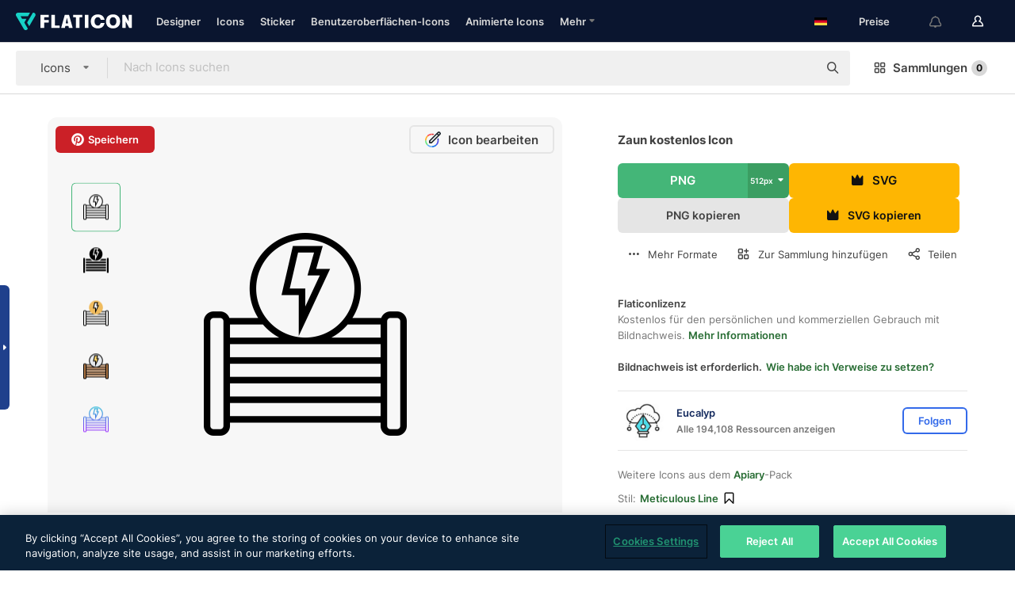

--- FILE ---
content_type: image/svg+xml
request_url: https://media.flaticon.com/dist/min/img/flags/de.svg
body_size: 3
content:
<svg width="512" height="342" viewBox="0 0 512 342" xmlns="http://www.w3.org/2000/svg"><g fill="none"><path fill="#D80027" d="M0 .331h512v341.337H0z"/><path fill="#000" d="M0 .331h512v113.775H0z"/><path fill="#FFDA44" d="M0 227.882h512v113.775H0z"/></g></svg>